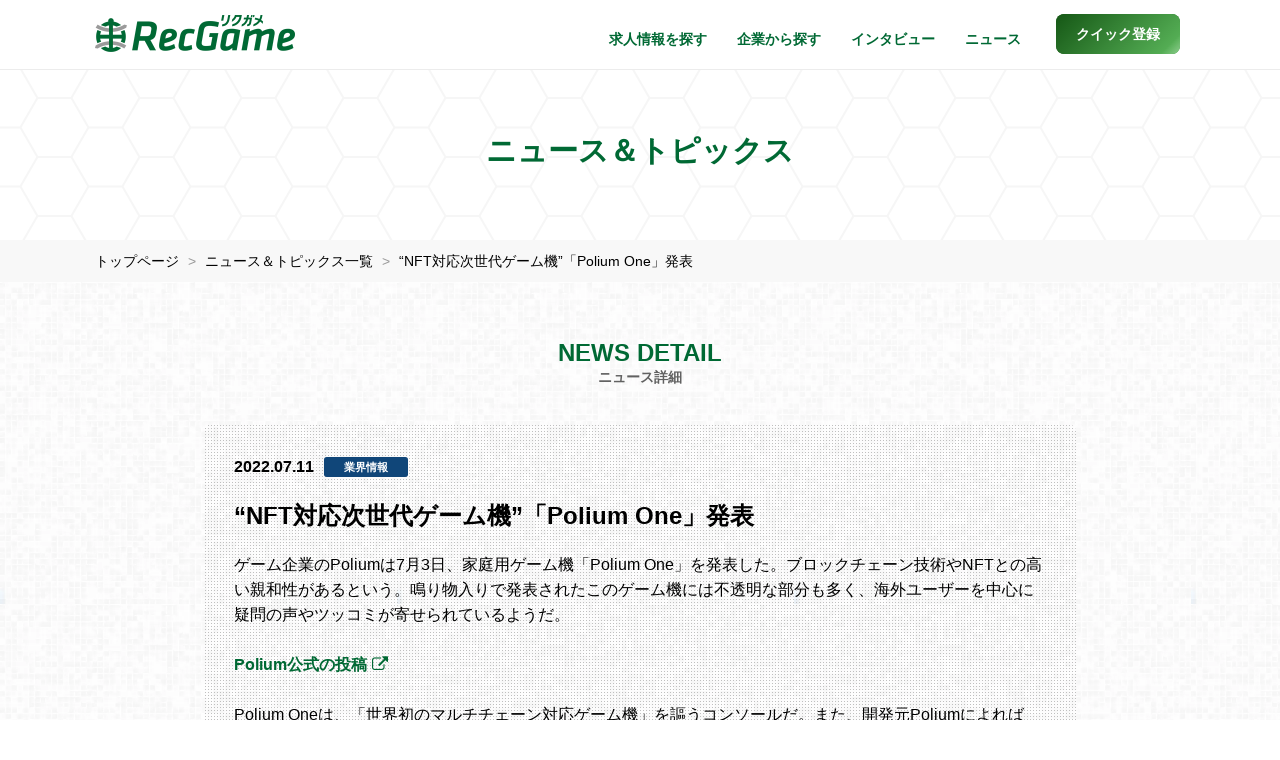

--- FILE ---
content_type: text/html; charset=UTF-8
request_url: https://recgame.jp/news/detail/1806
body_size: 5348
content:
 <!DOCTYPE html>
<html lang="ja">
<head>
  <!-- Google tag (gtag.js) -->
<script async src="https://www.googletagmanager.com/gtag/js?id=G-BN27N7VJM3"></script>
<script>
  window.dataLayer = window.dataLayer || [];
  function gtag(){dataLayer.push(arguments);}
  gtag('js', new Date());

  gtag('config', 'G-BN27N7VJM3');
  gtag('config', 'AW-829625838');
</script>
<meta charset="utf-8">
<meta http-equiv="X-UA-Compatible" content="IE=edge">
<meta name="viewport" content="width=device-width, initial-scale=1">
<title>“NFT対応次世代ゲーム機”「Polium One」発表 | ニュース | ゲーム専門のRecGame</title>
<meta name="keywords" content="ゲーム業界,転職,ニュース詳細,お知らせ,トピックス,話題,特集">
<meta name="description" content="ゲーム企業のPoliumは7月3日、家庭用ゲーム機「Polium One」を発表した。ブロックチェーン技術やNFTとの高い親和性があるとい...">
<meta name="author" content="RecGame（リクガメ）">
<meta name="copyright" content="Copyright RecGame All rights reserved.">
<meta property="og:title" content="“NFT対応次世代ゲーム機”「Polium One」発表 | ニュース | ゲーム専門のRecGame">
<meta property="og:type" content="website">
<meta property="og:url" content="https://recgame.jp/news/detail/1806">
<meta property="og:image" content="https://recgame.jp/uploads/news/2985c0787ef8ad5f2899e1a704d6e82e.jpeg">
<meta property="og:description" content="ゲーム企業のPoliumは7月3日、家庭用ゲーム機「Polium One」を発表した。ブロックチェーン技術やNFTとの高い親和性があるとい...">
<meta property="og:site_name" content="ゲーム業界専門の転職・求人サービスならRecGame">
<meta name="twitter:card" content="summary_large_image">
<link rel="canonical" href="https://recgame.jp/news/detail/1806">
<link rel="icon" href="https://recgame.jp/assets/images/common/favicon.ico" type="image/x-icon"/>
<link rel="apple-touch-icon" href="https://recgame.jp/assets/images/common/apple-touch-icon.png">
<link href="https://recgame.jp/assets/css/style.css?ver=2.6.4" rel="stylesheet">
</head>

<body>

<header>
  <nav id="header-recgame" class="navbar navbar-recgame navbar-fixed-top">
    <div class="container-fluid inner">
      <div class="navbar-header">
        <button type="button" class="navbar-toggle" data-toggle="collapse" data-target="#myNavbar" aria-label="メニューボタン">
          <span class="icon-bar"></span>
          <span class="icon-bar"></span>
          <span class="icon-bar"></span>
        </button>
        <a class="navbar-brand" href="https://recgame.jp/"><img src="https://recgame.jp/assets/images/common/logo.png" width="200" height="37" alt="Recgame"></a>
      </div>
      <div class="collapse navbar-collapse" id="myNavbar">
        <ul class="nav navbar-nav navbar-right">

          
          <li class="visible-xs"><a href="https://recgame.jp/">トップページ</a></li>
          <li><a href="https://recgame.jp/job">求人情報を探す</a></li>
          <li><a href="https://recgame.jp/company">企業から探す</a></li>
          <li><a href="https://recgame.jp/interview">インタビュー</a></li>
          <li><a href="https://recgame.jp/news">ニュース</a></li>
          <li><a href="https://recgame.jp/reg" class="btn-regtop popup" role="button"><span>クイック登録</span></a></li>
        </ul>
      </div>
    </div>
  </nav>
</header>

<noscript>
  <dl id="browser-msg">
    <dt>JavaScriptの設定を有効にしてください。</dt>
    <dd>お使いのブラウザはJavaScriptをサポートしていないか、JavaScriptの設定が無効になっています。<br>
      このサイトでは、JavaScriptを使用しています。すべての機能をご利用希望の方は、JavaScriptを有効にしてください。
    </dd>
  </dl>
</noscript>

<div class="header-title">
  <h1>ニュース＆トピックス</h1>
</div>

<section class="section section-breadcrumb">
  <div class="container-fluid inner">
    <ol>
      <li>
        <a href="https://recgame.jp/">トップページ</a>
      </li>
      <li>
        <a href="https://recgame.jp/news">ニュース＆トピックス一覧</a>
      </li>
      <li class="breadcrumb-active">
        <a href="https://recgame.jp/news/detail/1806">“NFT対応次世代ゲーム機”「Polium One」発表</a>
      </li>
    </ol>
  </div>
  <script type="application/ld+json">
  {
    "@context": "http://schema.org",
    "@type": "BreadcrumbList",
    "itemListElement": [{
      "@type": "ListItem",
      "position": 1,
      "item": {
        "@id": "https://recgame.jp/",
        "name": "リクガメ・トップ"
      }
    },{
      "@type": "ListItem",
      "position": 2,
      "item": {
        "@id": "https://recgame.jp/news",
        "name": "ニュース＆トピックス一覧"
      }
    },{
      "@type": "ListItem",
      "position": 3,
      "item": {
        "@id": "https://recgame.jp/news/detail/1806",
        "name": "ニュース詳細"
      }
    }]
  }
  </script>
</section><!-- .section-breadcrumb -->

<section class="section section-news">
  <div class="container-fluid inner">
    <h2>NEWS DETAIL<br><span>ニュース詳細</span></h2>
    <div class="news-body">
      <p class="news-body-date">
        2022.07.11<span class="label label-industry">業界情報</span>
                      </p>
      <h3>“NFT対応次世代ゲーム機”「Polium One」発表</h3>
      <div class="news-body-p mb40">ゲーム企業のPoliumは7月3日、家庭用ゲーム機「Polium One」を発表した。ブロックチェーン技術やNFTとの高い親和性があるという。鳴り物入りで発表されたこのゲーム機には不透明な部分も多く、海外ユーザーを中心に疑問の声やツッコミが寄せられているようだ。<br>
<br>
<a href="https://twitter.com/Polium__/status/1543288314433867777?ref_src=twsrc%5Etfw%7Ctwcamp%5Etweetembed%7Ctwterm%5E1543288314433867777%7Ctwgr%5E%7Ctwcon%5Es1_&ref_url=https%3A%2F%2Fautomaton-media.com%2Farticles%2Fnewsjp%2F20220705-209247%2F">Polium公式の投稿</a><br>
<br>
Polium Oneは、「世界初のマルチチェーン対応ゲーム機」を謳うコンソールだ。また、開発元Poliumによれば「Web3ゲーミングのための次世代コンソール」とも紹介されている。具体的な機能としては、4K HDR対応、指紋認証機能、レイトレーシング対応、最大120fpsでの映像出力などが挙げられている。リーダーボードやフレンド機能なども搭載し、ゲームやアプリのほか「メタバース」のダウンロード機能がある。そしてこのコンソールの最大の特徴は、仮想通貨やNFTなど、ブロックチェーン技術への親和性だ。<br>
<br>
まず、Polium OneはEthereumやSolanaなど、複数のブロックチェーンプラットフォームに対応する。すなわちマルチチェーン対応だという。そうしたプラットフォームに向けたウォレット機能も搭載しており、各種仮想通貨の取引をサポート。さらに、同機を通じてNFTやゲーム内アイテムの取引も可能とのこと。同機のコントローラーには指紋センサーやウォレットボタンがあり、ゲームプレイ中にいつでも素早く取引がおこなえるようだ。NFTや仮想通貨など、ブロックチェーン利用技術をとにかく幅広くサポートするゲーム機ということだろう。<br>
<br>
<img src="https://automaton-media.com/wp-content/uploads/2022/07/20220705-209247-001.jpg" width="90%"><br>
<br>
一方で、Polium Oneの魅力は、開発元による上述のような説明ではいまひとつ伝わっていないようだ。Poliumの公式Twitterアカウントには懸念点の指摘やツッコミなどが寄せられている状況だ。<br>
<br>
まず、新しいゲーム機が出るとなれば、気になるのは対応タイトルだ。ところがPolium Oneは今のところ、対応タイトル未定のようなのである。とあるTwitterユーザーが・・・<br>
<br>
続きはこちら『AUTOMATON』　国内外を問わず、さまざまなゲームの情報を発信するWEBメディア<br>
https://automaton-media.com/articles/newsjp/20220705-209247/</div>
              <p><img src="https://recgame.jp/uploads/news/2985c0787ef8ad5f2899e1a704d6e82e.jpeg" width="690" alt="ニュース写真" class="img-responsive center-block"></p>
          </div>
    <p class="news-body-more">
      <a href="https://recgame.jp/news" class="faa-parent animated-hover"><i class="fa fa-chevron-right faa-horizontal" aria-hidden="true"></i>ニュース一覧に戻る</a>
    </p>
  </div>
</section><!-- .section-news -->

<section class="reg-footer">
  <div class="bg-hack">
    <div class="container-fluid inner">
      <div class="row">
        <h2>「人材紹介サービス」と「求人サイト」のハイブリッドで、<br class="hidden-xs">双方のいいとこ取りができる新しいサービスです</h2>
        <div class="col-sm-4">
            <img src="https://recgame.jp/assets/images/common/icon_reg_search.png" width="120" height="120" alt="探す" loading="lazy">
            <h3>探す</h3>
            <p>自分にあった職場や<br>こだわりの仕事を見つけよう</p>
        </div>
        <div class="col-sm-4">
            <img src="https://recgame.jp/assets/images/common/icon_reg_apply.png" width="120" height="120" alt="応募する" loading="lazy">
            <h3>応募する</h3>
            <p>気になる求人に簡単応募<br>山のようなメールは来ません</p>
        </div>
        <div class="col-sm-4">
            <img src="https://recgame.jp/assets/images/common/icon_reg_consult.png" width="120" height="120" alt="相談する" loading="lazy">
            <h3>相談する</h3>
            <p>専任担当が万全のサポート<br>面接対策やポートフォリオ指導など</p>
        </div>
      </div>
      <div class="row reg-footer-action">
        <div class="col-sm-7 col-sm-offset-1">
          <p>クイック登録は<br class="visible-xxs">わずか60秒で完了します</p>
        </div>
        <div class="col-sm-3">
          <a href="https://recgame.jp/reg" class="btn btn-default btn-more-company popup center-block" role="button">クイック登録</a>
        </div>
      </div>
    </div>
  </div>
</section>

<section class="share">
  <div class="container-fluid inner">
    <div class="row">
      <div class="col-xs-7 col-sm-6"><i class="fa fa-share-alt faa-horizontal animated" aria-hidden="true"></i><p>みんなにシェアしよう</p>
      </div>
      <div class="col-xs-5 col-sm-6">
        <ul class="list-inline text-right">
          <li>
            <a href="https://twitter.com/intent/tweet?text=%e3%82%b2%e3%83%bc%e3%83%a0%e3%83%bb%e3%82%a2%e3%83%97%e3%83%aa%e6%a5%ad%e7%95%8c%e3%81%ae%e8%bb%a2%e8%81%b7%e3%82%b5%e3%83%bc%e3%83%93%e3%82%b9%e3%83%bb%e3%83%aa%e3%82%af%e3%82%ac%e3%83%a1%20https://recgame.jp/" class="faa-parent animated-hover popup" data-toggle="tooltip" data-placement="auto top"
               title="このページをツイートする" aria-label="twitter"><i class="fa fa-twitter faa-ring" aria-hidden="true"></i><span class="hidden-xs">Twitter</span></a>
          </li>
          <li>
            <a href="https://www.facebook.com/share.php?u=https://recgame.jp/" class="faa-parent animated-hover popup" data-toggle="tooltip" data-placement="auto top"
               title="このページをシェアする" aria-label="facebook"><i class="fa fa-facebook faa-wrench" aria-hidden="true"></i><span class="hidden-xs">Facebook</span></a>
          </li>
          <li>
            <div class="copy-url faa-parent animated-hover" data-toggle="tooltip" data-placement="auto top"
               title="このページのURLをコピーする" data-url="https://recgame.jp/news/detail/1806"><i class="fa fa-clipboard faa-vertical" aria-hidden="true"></i><span class="hidden-xs">URLコピー</span></div>
          </li>
        </ul>
      </div>
    </div>
  </div>
  <div class="success-msg">クリップボードにURLをコピーしました</div>
</section>

<div id="page-top">
  <a href="#header" aria-label="ページトップに戻る">
    <div class="faa-parent animated-hover"><i class="fa fa-chevron-up faa-vertical faa-slow" aria-hidden="true"></i>
    </div>
  </a>
</div>

<footer class="footer">
  <div class="container-fluid inner">
    <div class="footer-sns">
      <p>RecGame Official Accounts</p>
      <a href="https://twitter.com/RecGame_RA" target="_blank" aria-label="x"><i class="icon-square-x-twitter"></i></a>
      <a href="https://www.instagram.com/recgame_runwayagency/" target="_blank" aria-label="instagram"><i class="icon-square-instagram"></i></a>
      <a href="https://line.me/R/ti/p/%40gov8687g" target="_blank" class="popup" aria-label="line"><i class="icon-line"></i></a>
    </div>
    <div class="fnavi row">
      <div class="col-xs-12 col-sm-3">
        <p>サービス</p>
        <ul>
          <li><a href="https://recgame.jp/job">求人情報を探す</a></li>
          <li><a href="https://recgame.jp/company">企業一覧から探す</a></li>
          <li><a href="https://recgame.jp/interview">インタビュー記事一覧</a></li>
          <li><a href="https://recgame.jp/news">ニュース記事一覧</a></li>
        </ul>
      </div>
      <div class="col-xs-12 col-sm-3">
        <p>リクガメについて</p>
        <ul>
          <li><a href="https://recgame.jp/sitemap">サイトマップ</a></li>
          <li><a href="https://recgame.jp/form/contact_user" class="popup">お問い合わせ（一般）</a></li>
          <li><a href="https://recgame.jp/terms">利用規約</a></li>
          <li><a href="https://www.runwayagency.co.jp/privacy/" target="_blank">プライバシーポリシー</a></li>
        </ul>
      </div>
      <div class="col-xs-12 col-sm-3">
        <p>法人のお客様向け</p>
        <ul>
          <li><a href="https://recgame.jp/media_info">求人情報掲載について</a></li>
          <li><a href="https://recgame.jp/form/contact_corp" class="popup">お問い合わせ（法人）</a></li>
          <li><a href="https://www.runwayagency.co.jp/" target="_blank">運営会社</a></li>
        </ul>
      </div>
      <div class="col-xs-12 col-sm-3">
        <p>サービス提供</p>
        <div class="footer-logo"><a href="https://www.runwayagency.co.jp/" target="_blank"><img src="https://recgame.jp/assets/images/common/logo_footer.png" width="260" height="31" alt="ランウェイ・エージェンシー株式会社" loading="lazy"></a></div>
      </div>
    </div>
    <div id="site-top"><a href="https://recgame.jp/"><img src="https://recgame.jp/assets/images/common/logo_white.png" width="70" height="70" alt="リクガメロゴ白" loading="lazy"><p>トップページへ戻る</p></a></div>
    <p class="text-center">&copy; RecGame All Rights Reserved.</p>
  </div>
</footer>

<script src="https://recgame.jp/assets/js/jquery-3.7.1.min.js"></script>
<script src="https://recgame.jp/assets/js/bootstrap.min.js"></script>
<script src="https://recgame.jp/assets/js/bootstrap-select.min.js"></script>
<script src="https://recgame.jp/assets/js/scripts-dist.js?ver=1.6"></script>

</body>
</html>
